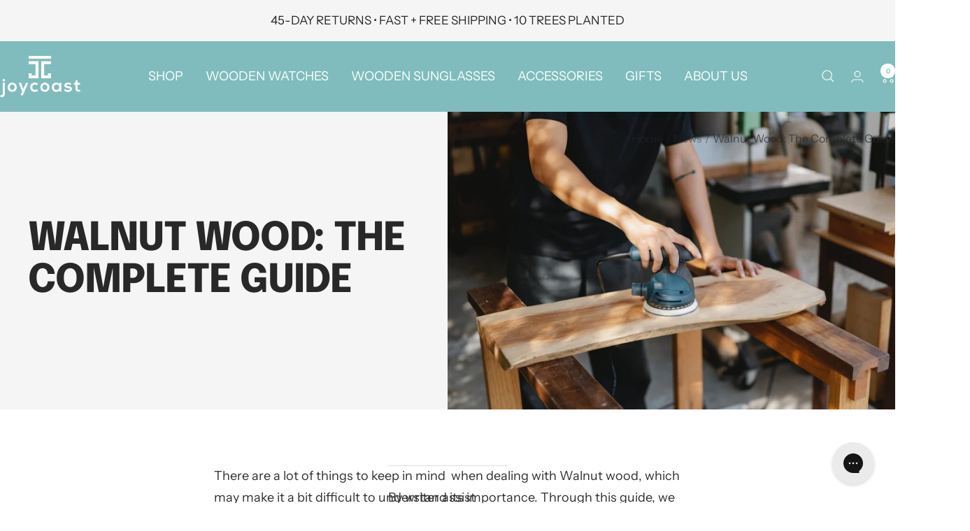

--- FILE ---
content_type: text/html; charset=UTF-8
request_url: https://www.stilyoapps.com/reconvert/reconvert_script_tags.php?shop=joycoast.myshopify.com&store_client_id=NTQyNGZmODdlYjBkYThhYjFmNjk5MzNhYjI2NmY4ODQuMGE1OWMzNzY5MWNmYTVlNmE5ZDNkNzIwOTYwMDNiODI%3D
body_size: 0
content:
{"result":"success","security_token":"$2y$10$lacCBaLHr0WYA8wWX6Nf.OxJnOCmJt\/mNRtWzP5s\/WfEhvm2sjXFq"}

--- FILE ---
content_type: text/css
request_url: https://joycoast.com/cdn/shop/t/82/assets/custom.css?v=161299093500946783631753275822
body_size: -301
content:
.style-swatch .block-swatch__item{padding-top:0;padding-bottom:0}@media screen and (min-width: 1000px){.style-swatch .block-swatch__item{text-align:left}}.price-review{margin-left:20px}@media screen and (min-width: 1000px){.custom-product .product__thumbnail{width:100px;min-width:60px}}.product-tabs-header{display:flex;border-bottom:1px solid #ccc}.product-tabs-header button{flex:1;background-color:#fff;color:#000;border:none;border-bottom:1px solid black;outline:none;cursor:pointer;padding:14px 16px;transition:.3s;text-align:center;margin-bottom:-1px}.product-tabs-header button:hover{background-color:#f2f2f2}.product-tabs-header button.active{background-color:#fff;border-bottom:3px solid black}.product-tab-content{padding:15px 12px;border-top:none}.tab-content-inner{display:flex;align-items:stretch;gap:15px}.tab-image{flex:0 0 50%;max-width:50%}#tab1 .tab-image{background-image:url(/cdn/shop/files/2_9117f68f-43ff-4698-8e41-c0cf1c4a4cd4.png?v=1746473967);background-size:auto 100%;background-repeat:no-repeat;background-position:center}#tab2 .tab-image{background-image:url(/cdn/shop/files/1_2502aef1-9468-4393-be9c-c2810593996c.png?v=1746473962);background-size:auto 100%;background-repeat:no-repeat;background-position:center}.tab-text{flex:1;font-size:14px}.mob-extra-info{display:none}@media screen and (max-width:1000px){.custom-product-content{display:none}.mob-extra-info{display:block}.tab-content-inner{display:flex;align-items:stretch;gap:15px}}#tab1mob .tab-image{background-image:url(/cdn/shop/files/2_9117f68f-43ff-4698-8e41-c0cf1c4a4cd4.png?v=1746473967);background-size:auto 100%;background-repeat:no-repeat;background-position:center}#tab2mob .tab-image{background-image:url(/cdn/shop/files/1_2502aef1-9468-4393-be9c-c2810593996c.png?v=1746473962);background-size:auto 100%;background-repeat:no-repeat;background-position:center}@media screen and (max-width:500px){.tab-content-inner{flex-direction:column}.tab-bg{height:300px}.tab-image{max-width:100%}}
/*# sourceMappingURL=/cdn/shop/t/82/assets/custom.css.map?v=161299093500946783631753275822 */


--- FILE ---
content_type: text/javascript
request_url: https://joycoast.com/cdn/shop/t/82/assets/custom.js?v=167639537848865775061747281206
body_size: -674
content:
//# sourceMappingURL=/cdn/shop/t/82/assets/custom.js.map?v=167639537848865775061747281206
